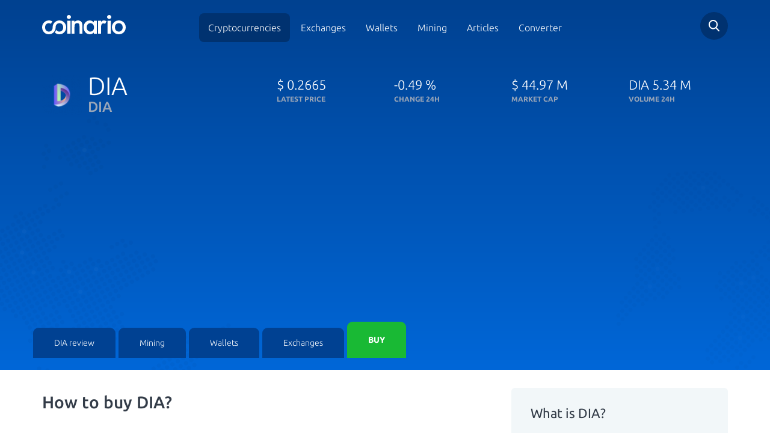

--- FILE ---
content_type: text/html; charset=utf-8
request_url: https://www.coinario.com/coin/dia/buy
body_size: 12022
content:
<!DOCTYPE html>
<html lang="en">
<head>
    <meta charset="utf-8">
    <title>Beginners guide to buy DIA -  Coinario.com</title>
    <meta name="viewport" content="width=device-width, initial-scale=1, maximum-scale=1">
    <meta name="description" content="How to get DIA easy, fast and safe? With our beginners buying guide everyone will `touch` their first DIA in couple of minutes.">
    <meta name="robots" content="index,follow">
    <meta property="og:title" content="Beginners guide to buy DIA -  Coinario.com">
    <meta property="og:description" content="How to get DIA easy, fast and safe? With our beginners buying guide everyone will `touch` their first DIA in couple of minutes.">
    <meta property="og:image" content="https://cdn.coinario.com/assets/design/dia-logo.png">
    <meta property="og:url" content="https://www.coinario.com/coin/dia/buy">
    <meta name="google-site-verification" content="JNliramDNO0o-2u9AdnS9i5jXU8HnFVNocATC8I0s00">
    <link rel="canonical" href="https://www.coinario.com/coin/dia/buy">
        <style>@font-face{font-family:Ubuntu;font-style:normal;font-weight:300;src:local('Ubuntu Light'),local('Ubuntu-Light'),url(https://fonts.gstatic.com/s/ubuntu/v12/4iCv6KVjbNBYlgoC1CzjvWyNPYZvg7UI.woff2) format('woff2');unicode-range:U+0460-052F,U+1C80-1C88,U+20B4,U+2DE0-2DFF,U+A640-A69F,U+FE2E-FE2F}@font-face{font-family:Ubuntu;font-style:normal;font-weight:300;src:local('Ubuntu Light'),local('Ubuntu-Light'),url(https://fonts.gstatic.com/s/ubuntu/v12/4iCv6KVjbNBYlgoC1CzjtGyNPYZvg7UI.woff2) format('woff2');unicode-range:U+0400-045F,U+0490-0491,U+04B0-04B1,U+2116}@font-face{font-family:Ubuntu;font-style:normal;font-weight:300;src:local('Ubuntu Light'),local('Ubuntu-Light'),url(https://fonts.gstatic.com/s/ubuntu/v12/4iCv6KVjbNBYlgoC1CzjvGyNPYZvg7UI.woff2) format('woff2');unicode-range:U+1F00-1FFF}@font-face{font-family:Ubuntu;font-style:normal;font-weight:300;src:local('Ubuntu Light'),local('Ubuntu-Light'),url(https://fonts.gstatic.com/s/ubuntu/v12/4iCv6KVjbNBYlgoC1Czjs2yNPYZvg7UI.woff2) format('woff2');unicode-range:U+0370-03FF}@font-face{font-family:Ubuntu;font-style:normal;font-weight:300;src:local('Ubuntu Light'),local('Ubuntu-Light'),url(https://fonts.gstatic.com/s/ubuntu/v12/4iCv6KVjbNBYlgoC1CzjvmyNPYZvg7UI.woff2) format('woff2');unicode-range:U+0100-024F,U+0259,U+1E00-1EFF,U+2020,U+20A0-20AB,U+20AD-20CF,U+2113,U+2C60-2C7F,U+A720-A7FF}@font-face{font-family:Ubuntu;font-style:normal;font-weight:300;src:local('Ubuntu Light'),local('Ubuntu-Light'),url(https://fonts.gstatic.com/s/ubuntu/v12/4iCv6KVjbNBYlgoC1CzjsGyNPYZvgw.woff2) format('woff2');unicode-range:U+0000-00FF,U+0131,U+0152-0153,U+02BB-02BC,U+02C6,U+02DA,U+02DC,U+2000-206F,U+2074,U+20AC,U+2122,U+2191,U+2193,U+2212,U+2215,U+FEFF,U+FFFD}@font-face{font-family:Ubuntu;font-style:normal;font-weight:400;src:local('Ubuntu Regular'),local('Ubuntu-Regular'),url(https://fonts.gstatic.com/s/ubuntu/v12/4iCs6KVjbNBYlgoKcg72nU6AF7xm.woff2) format('woff2');unicode-range:U+0460-052F,U+1C80-1C88,U+20B4,U+2DE0-2DFF,U+A640-A69F,U+FE2E-FE2F}@font-face{font-family:Ubuntu;font-style:normal;font-weight:400;src:local('Ubuntu Regular'),local('Ubuntu-Regular'),url(https://fonts.gstatic.com/s/ubuntu/v12/4iCs6KVjbNBYlgoKew72nU6AF7xm.woff2) format('woff2');unicode-range:U+0400-045F,U+0490-0491,U+04B0-04B1,U+2116}@font-face{font-family:Ubuntu;font-style:normal;font-weight:400;src:local('Ubuntu Regular'),local('Ubuntu-Regular'),url(https://fonts.gstatic.com/s/ubuntu/v12/4iCs6KVjbNBYlgoKcw72nU6AF7xm.woff2) format('woff2');unicode-range:U+1F00-1FFF}@font-face{font-family:Ubuntu;font-style:normal;font-weight:400;src:local('Ubuntu Regular'),local('Ubuntu-Regular'),url(https://fonts.gstatic.com/s/ubuntu/v12/4iCs6KVjbNBYlgoKfA72nU6AF7xm.woff2) format('woff2');unicode-range:U+0370-03FF}@font-face{font-family:Ubuntu;font-style:normal;font-weight:400;src:local('Ubuntu Regular'),local('Ubuntu-Regular'),url(https://fonts.gstatic.com/s/ubuntu/v12/4iCs6KVjbNBYlgoKcQ72nU6AF7xm.woff2) format('woff2');unicode-range:U+0100-024F,U+0259,U+1E00-1EFF,U+2020,U+20A0-20AB,U+20AD-20CF,U+2113,U+2C60-2C7F,U+A720-A7FF}@font-face{font-family:Ubuntu;font-style:normal;font-weight:400;src:local('Ubuntu Regular'),local('Ubuntu-Regular'),url(https://fonts.gstatic.com/s/ubuntu/v12/4iCs6KVjbNBYlgoKfw72nU6AFw.woff2) format('woff2');unicode-range:U+0000-00FF,U+0131,U+0152-0153,U+02BB-02BC,U+02C6,U+02DA,U+02DC,U+2000-206F,U+2074,U+20AC,U+2122,U+2191,U+2193,U+2212,U+2215,U+FEFF,U+FFFD}@font-face{font-family:Ubuntu;font-style:normal;font-weight:500;src:local('Ubuntu Medium'),local('Ubuntu-Medium'),url(https://fonts.gstatic.com/s/ubuntu/v12/4iCv6KVjbNBYlgoCjC3jvWyNPYZvg7UI.woff2) format('woff2');unicode-range:U+0460-052F,U+1C80-1C88,U+20B4,U+2DE0-2DFF,U+A640-A69F,U+FE2E-FE2F}@font-face{font-family:Ubuntu;font-style:normal;font-weight:500;src:local('Ubuntu Medium'),local('Ubuntu-Medium'),url(https://fonts.gstatic.com/s/ubuntu/v12/4iCv6KVjbNBYlgoCjC3jtGyNPYZvg7UI.woff2) format('woff2');unicode-range:U+0400-045F,U+0490-0491,U+04B0-04B1,U+2116}@font-face{font-family:Ubuntu;font-style:normal;font-weight:500;src:local('Ubuntu Medium'),local('Ubuntu-Medium'),url(https://fonts.gstatic.com/s/ubuntu/v12/4iCv6KVjbNBYlgoCjC3jvGyNPYZvg7UI.woff2) format('woff2');unicode-range:U+1F00-1FFF}@font-face{font-family:Ubuntu;font-style:normal;font-weight:500;src:local('Ubuntu Medium'),local('Ubuntu-Medium'),url(https://fonts.gstatic.com/s/ubuntu/v12/4iCv6KVjbNBYlgoCjC3js2yNPYZvg7UI.woff2) format('woff2');unicode-range:U+0370-03FF}@font-face{font-family:Ubuntu;font-style:normal;font-weight:500;src:local('Ubuntu Medium'),local('Ubuntu-Medium'),url(https://fonts.gstatic.com/s/ubuntu/v12/4iCv6KVjbNBYlgoCjC3jvmyNPYZvg7UI.woff2) format('woff2');unicode-range:U+0100-024F,U+0259,U+1E00-1EFF,U+2020,U+20A0-20AB,U+20AD-20CF,U+2113,U+2C60-2C7F,U+A720-A7FF}@font-face{font-family:Ubuntu;font-style:normal;font-weight:500;src:local('Ubuntu Medium'),local('Ubuntu-Medium'),url(https://fonts.gstatic.com/s/ubuntu/v12/4iCv6KVjbNBYlgoCjC3jsGyNPYZvgw.woff2) format('woff2');unicode-range:U+0000-00FF,U+0131,U+0152-0153,U+02BB-02BC,U+02C6,U+02DA,U+02DC,U+2000-206F,U+2074,U+20AC,U+2122,U+2191,U+2193,U+2212,U+2215,U+FEFF,U+FFFD}@font-face{font-family:Ubuntu;font-style:normal;font-weight:700;src:local('Ubuntu Bold'),local('Ubuntu-Bold'),url(https://fonts.gstatic.com/s/ubuntu/v12/4iCv6KVjbNBYlgoCxCvjvWyNPYZvg7UI.woff2) format('woff2');unicode-range:U+0460-052F,U+1C80-1C88,U+20B4,U+2DE0-2DFF,U+A640-A69F,U+FE2E-FE2F}@font-face{font-family:Ubuntu;font-style:normal;font-weight:700;src:local('Ubuntu Bold'),local('Ubuntu-Bold'),url(https://fonts.gstatic.com/s/ubuntu/v12/4iCv6KVjbNBYlgoCxCvjtGyNPYZvg7UI.woff2) format('woff2');unicode-range:U+0400-045F,U+0490-0491,U+04B0-04B1,U+2116}@font-face{font-family:Ubuntu;font-style:normal;font-weight:700;src:local('Ubuntu Bold'),local('Ubuntu-Bold'),url(https://fonts.gstatic.com/s/ubuntu/v12/4iCv6KVjbNBYlgoCxCvjvGyNPYZvg7UI.woff2) format('woff2');unicode-range:U+1F00-1FFF}@font-face{font-family:Ubuntu;font-style:normal;font-weight:700;src:local('Ubuntu Bold'),local('Ubuntu-Bold'),url(https://fonts.gstatic.com/s/ubuntu/v12/4iCv6KVjbNBYlgoCxCvjs2yNPYZvg7UI.woff2) format('woff2');unicode-range:U+0370-03FF}@font-face{font-family:Ubuntu;font-style:normal;font-weight:700;src:local('Ubuntu Bold'),local('Ubuntu-Bold'),url(https://fonts.gstatic.com/s/ubuntu/v12/4iCv6KVjbNBYlgoCxCvjvmyNPYZvg7UI.woff2) format('woff2');unicode-range:U+0100-024F,U+0259,U+1E00-1EFF,U+2020,U+20A0-20AB,U+20AD-20CF,U+2113,U+2C60-2C7F,U+A720-A7FF}@font-face{font-family:Ubuntu;font-style:normal;font-weight:700;src:local('Ubuntu Bold'),local('Ubuntu-Bold'),url(https://fonts.gstatic.com/s/ubuntu/v12/4iCv6KVjbNBYlgoCxCvjsGyNPYZvgw.woff2) format('woff2');unicode-range:U+0000-00FF,U+0131,U+0152-0153,U+02BB-02BC,U+02C6,U+02DA,U+02DC,U+2000-206F,U+2074,U+20AC,U+2122,U+2191,U+2193,U+2212,U+2215,U+FEFF,U+FFFD}html{font-family:sans-serif;-ms-text-size-adjust:100%;-webkit-text-size-adjust:100%;font-size:10px;-webkit-tap-highlight-color:transparent}body{margin:0;margin:0;font-family:"Helvetica Neue",Helvetica,Arial,sans-serif;font-size:14px;line-height:1.42857143;color:#333;background-color:#fff;font-family:Ubuntu,sans-serif;font-weight:200;color:#333C48}header,section{display:block}a{background-color:transparent;color:#337ab7;text-decoration:none;color:#4990E2}strong{font-weight:700}h1{font-size:2em;margin:.67em 0;margin:.67em 0}img{border:0;border:0;vertical-align:middle}input{color:inherit;font-family:inherit;font-size:inherit;font-style:inherit;font-variant:inherit;font-weight:inherit;line-height:inherit;margin:0;line-height:normal}input{line-height:normal}input[type=checkbox],input[type=radio]{box-sizing:border-box;padding:0}@media print{*{color:#000!important;box-shadow:none!important;text-shadow:none!important;background-position:0 0!important;background-repeat:initial!important}a{text-decoration:underline}a[href]::after{content:' (',attr(href),')'}a[href^="#"]::after{content:''}img{page-break-inside:avoid;max-width:100%!important}img{max-width:100%!important;max-width:100%!important}}*{box-sizing:border-box}html{font-size:10px;-webkit-tap-highlight-color:transparent;font-family:sans-serif;-ms-text-size-adjust:100%;-webkit-text-size-adjust:100%}body{font-family:'Helvetica Neue',Helvetica,Arial,sans-serif;font-size:14px;line-height:1.42857143;color:#333;background-color:#fff;margin:0;font-family:"Helvetica Neue",Helvetica,Arial,sans-serif;color:#333;background-color:#fff;font-family:Ubuntu,sans-serif;font-weight:200;color:#333C48}input{font-family:inherit;font-size:inherit;line-height:inherit;line-height:normal}a{text-decoration:none;background-color:transparent;color:#337ab7;color:#4990E2}img{vertical-align:middle;border:0}h1,h4{font-family:inherit;font-weight:500;line-height:1.1;color:inherit}h1{margin-top:20px;margin-bottom:10px;font-size:2em;margin:.67em 0}h4{margin-top:10px;margin-bottom:10px}h1{font-size:36px;font-size:2em;margin:.67em 0}h4{font-size:18px}ul{margin-top:0;margin-bottom:10px}.container{margin-right:auto;margin-left:auto;padding-left:15px;padding-right:15px}@media (min-width:768px){.container{width:750px}}@media (min-width:992px){.container{width:970px}}@media (min-width:1200px){.container{width:1170px}}.row{margin-left:-15px;margin-right:-15px}.col-md-12,.col-md-2,.col-md-4,.col-md-8,.col-sm-12,.col-sm-4,.col-sm-6,.col-sm-8,.col-xs-12,.col-xs-6{position:relative;min-height:1px;padding-left:15px;padding-right:15px}.col-xs-12,.col-xs-6{float:left}.col-xs-12{width:100%}.col-xs-6{width:50%}@media (min-width:768px){.col-sm-12,.col-sm-4,.col-sm-6,.col-sm-8{float:left}.col-sm-12{width:100%}.col-sm-8{width:66.66666667%}.col-sm-6{width:50%}.col-sm-4{width:33.33333333%}}@media (min-width:992px){.col-md-12,.col-md-2,.col-md-4,.col-md-8{float:left}.col-md-12{width:100%}.col-md-8{width:66.66666667%}.col-md-4{width:33.33333333%}.col-md-2{width:16.66666667%}}input[type=checkbox],input[type=radio]{margin:4px 0 0;line-height:normal}.modal-scrollbar-measure{position:absolute;top:-9999px;width:50px;height:50px;overflow:scroll}.clearfix::after,.clearfix::before,.container::after,.container::before,.row::after,.row::before{content:' ';display:table}.clearfix::after,.container::after,.row::after{clear:both}form .spam-hide{display:none}html.remodal-is-locked{overflow:hidden;-ms-touch-action:none;touch-action:none}.remodal,[data-remodal-id]{display:none}.remodal-overlay{position:fixed;z-index:9999;top:-5000px;right:-5000px;bottom:-5000px;left:-5000px;display:none;background:rgba(43,46,56,.9)}.remodal-wrapper{position:fixed;z-index:10000;top:0;right:0;bottom:0;left:0;display:none;overflow:auto;text-align:center;top:0;right:0;bottom:0;left:0;-webkit-overflow-scrolling:touch;padding:10px 10px 0}.remodal-wrapper::after{display:inline-block;height:100%;margin-left:-.05em;content:''}.remodal-overlay,.remodal-wrapper{-webkit-backface-visibility:hidden;backface-visibility:hidden}.remodal{position:relative;outline:0;outline:0;-webkit-text-size-adjust:100%;-ms-text-size-adjust:100%;text-size-adjust:100%;box-sizing:border-box;width:100%;margin-bottom:10px;padding:35px;transform:translate3d(0,0,0);color:#2b2e38;background:#fff}.remodal-is-initialized{display:inline-block}.remodal-bg.remodal-is-opened,.remodal-bg.remodal-is-opening{filter:blur(3px)}.remodal-overlay{background-color:rgba(43,46,56,.901961);background-position:initial;background-repeat:initial;position:fixed;z-index:9999;top:-5000px;right:-5000px;bottom:-5000px;left:-5000px;display:none;background:rgba(43,46,56,.9)}.remodal-overlay.remodal-is-closing,.remodal-overlay.remodal-is-opening{animation-duration:.3s;animation-fill-mode:forwards}.remodal-overlay.remodal-is-opening{animation-name:remodal-overlay-opening-keyframes}.remodal-overlay.remodal-is-closing{animation-name:remodal-overlay-closing-keyframes}.remodal-wrapper{padding:10px 10px 0;position:fixed;z-index:10000;top:0;right:0;bottom:0;left:0;display:none;overflow:auto;text-align:center;-webkit-overflow-scrolling:touch;padding:10px 10px 0}.remodal{box-sizing:border-box;width:100%;margin-bottom:10px;padding:35px;background-color:#fff;background-position:initial;background-repeat:initial;position:relative;outline:0;-webkit-text-size-adjust:100%;-ms-text-size-adjust:100%;text-size-adjust:100%;transform:translate3d(0,0,0);color:#2b2e38;background:#fff}.remodal.remodal-is-closing,.remodal.remodal-is-opening{animation-duration:.3s;animation-fill-mode:forwards}.remodal.remodal-is-opening{animation-name:remodal-opening-keyframes}.remodal.remodal-is-closing{animation-name:remodal-closing-keyframes}.remodal,.remodal-wrapper::after{vertical-align:middle}.remodal-close{position:absolute;top:0;left:0;display:block;overflow:visible;width:35px;height:35px;margin:0;padding:0;cursor:pointer;transition:color .2s;-webkit-transition:color .2s;text-decoration:none;border:0;outline:0;background-position:0 0;background-repeat:initial;top:0;left:0;margin:0;padding:0;transition:color .2s;color:#95979c;border:0;outline:0;background:0 0}.remodal-close:focus,.remodal-close:hover{color:#2b2e38}.remodal-close::before{font-size:25px;line-height:35px;position:absolute;top:0;left:0;display:block;width:35px;content:×;text-align:center;font-family:Arial,'Helvetica CY','Nimbus Sans L',sans-serif!important}.remodal-cancel,.remodal-confirm{font-family:inherit;font-size:inherit;font-style:inherit;font-variant:inherit;font-weight:inherit;line-height:inherit;display:inline-block;overflow:visible;min-width:110px;margin:0;padding:12px 0;cursor:pointer;transition:background .2s;-webkit-transition:background .2s;text-align:center;vertical-align:middle;text-decoration:none;border:0;outline:0;font:inherit;margin:0;padding:12px 0;transition:background .2s;border:0;outline:0}.remodal-confirm{color:#fff;background-color:#81c784;background-position:initial;background-repeat:initial;color:#fff;background:#81c784}.remodal-confirm:focus,.remodal-confirm:hover{background-color:#66bb6a;background-position:initial;background-repeat:initial;background:#66bb6a}.remodal-cancel{color:#fff;background-color:#e57373;background-position:initial;background-repeat:initial;color:#fff;background:#e57373}.remodal-cancel:focus,.remodal-cancel:hover{background-color:#ef5350;background-position:initial;background-repeat:initial;background:#ef5350}@media only screen and (min-width:641px){.remodal{max-width:700px}}.lt-ie9 .remodal-overlay{background-color:#2b2e38;background-position:initial;background-repeat:initial;background:#2b2e38}.lt-ie9 .remodal{width:700px}body{font-weight:200;color:#333c48;margin:0;font-family:"Helvetica Neue",Helvetica,Arial,sans-serif;font-size:14px;line-height:1.42857143;color:#333;background-color:#fff;font-family:Ubuntu,sans-serif;color:#333C48}body.subpage header{background-image:linear-gradient(0deg,#0067d8 0,#004190 100%);background-image:linear-gradient(0deg,#0067D8 0,#004190 100%)}body.subpage header::before{background-size:30%;opacity:.3;background-position:0 100%;background-position:left bottom;opacity:.3}body.subpage header::after{background-size:20%;opacity:.3;background-position:100% 100%;background-position:right bottom;opacity:.3}.button{display:inline-block;padding:13px 27px;text-transform:uppercase;font-size:12px;text-align:center;font-weight:500;border:none;border-top-left-radius:6px;border-top-right-radius:6px;border-bottom-right-radius:6px;border-bottom-left-radius:6px;border-radius:6px}.button.buy{background-color:#19b934;color:#fff;min-width:103px;transition:.25s;-webkit-transition:.25s;background-position:initial;background-repeat:initial;background:#19B934;color:#fff;transition:.25s}a{color:#4990e2;text-decoration:none;background-color:transparent;color:#337ab7;color:#4990E2}header{padding-top:20px;background-image:linear-gradient(-225deg,#0067d8 0,#004190 100%);color:#fff;position:relative;background-image:linear-gradient(-225deg,#0067D8 0,#004190 100%);color:#fff}header::after{display:block;position:absolute;width:100%;height:100%;background-image:url(/assets/front/images/bg_top_right.svg);content:'';top:0;left:0;pointer-events:none;background-position:100% 0;background-repeat:no-repeat no-repeat;background:url(/assets/front/images/bg_top_right.svg) no-repeat top right;top:0;left:0}@media (max-width:767px){header::after{background-position:left 50px top 0}}header::before{display:block;position:absolute;width:100%;height:100%;background-image:url(/assets/front/images/bg_top_left.svg);content:'';top:0;left:0;pointer-events:none;background-position:0 0;background-repeat:no-repeat no-repeat;background:url(/assets/front/images/bg_top_left.svg) no-repeat top left;top:0;left:0}@media (max-width:767px){header::before{display:none}}header div.detail-title{color:#fff;padding-top:37px;padding-bottom:40px;color:#fff}@media (max-width:767px){header div.detail-title{text-align:center;padding-bottom:0}}header div.detail-title>div{font-size:22px;font-weight:200}header div.detail-title>div strong{font-size:12px;font-weight:700;color:#98a5b8;display:block;text-transform:uppercase}@media (max-width:767px) and (max-width:991px){header div.detail-title>div.name{text-align:center}}header div.detail-title>div.name div.image{float:left;width:66px}header div.detail-title>div.name div.image img{width:100%;max-width:66px;max-height:66px}header div.detail-title>div.name .tit{margin:0;float:left;font-size:42px;font-weight:200;line-height:35px;padding-left:10px}@media (max-width:767px){header div.detail-title>div.name .tit{text-align:left}}header div.detail-title>div.name .tit strong{display:block;font-size:24px;font-weight:500;color:#98a5b8}@media (max-width:767px){header div.tabby{padding:15px;background-color:#003e8c;position:relative;background-position:initial;background-repeat:initial}header div.tabby::before{position:absolute;bottom:0;left:0;height:80%;background-color:#fff;content:'';display:block;width:100%;background-position:initial;background-repeat:initial}}header div.tabby ul{margin:0;padding:0;width:100%;position:relative;z-index:100;margin:0;padding:0;display:-ms-flexbox;display:flex;-ms-flex-wrap:nowrap;flex-wrap:nowrap;-ms-flex-align:end;align-items:flex-end}@media (max-width:767px){header div.tabby ul{display:block;border-top-left-radius:7px;border-top-right-radius:7px;border-bottom-right-radius:7px;border-bottom-left-radius:7px;background-color:#fff;overflow:hidden;box-shadow:rgba(0,0,0,.0470588) 0 12px 40px 0;background-position:initial;background-repeat:initial}}header div.tabby ul li{display:block;margin-right:5px}@media (max-width:767px){header div.tabby ul li{margin:0}}@media (max-width:767px){header div.tabby ul li:last-of-type{padding:0 15px 15px}}header div.tabby ul li a{display:block;padding:15px 35px;color:#fff;background-color:#004192;border-top-left-radius:9px;border-top-right-radius:9px;transition:.25s;-webkit-transition:.25s;background-position:initial;background-repeat:initial;color:#fff;background:#004192;-webkit-border-top-left-radius:9px;-webkit-border-top-right-radius:9px;-moz-border-radius-topleft:9px;-moz-border-radius-topright:9px;transition:.25s}@media (max-width:767px){header div.tabby ul li a{background-color:#fff;border-top-left-radius:0;border-top-right-radius:0;border-bottom-right-radius:0;border-bottom-left-radius:0;text-align:center;font-size:16px;color:#4990e2;padding:8px 35px;background-position:initial;background-repeat:initial}}header div.tabby ul li a.active{background-color:#fff;color:#333c48;padding:20px 35px;text-decoration:none;background-position:initial;background-repeat:initial}@media (max-width:767px){header div.tabby ul li a.active{padding:8px 35px;color:#333c48}}header div.tabby ul li a.buy{background-color:#19b934;color:#fff;text-transform:uppercase;font-weight:700;background-position:initial;background-repeat:initial;background:#19B934;color:#fff}@media (max-width:767px){header div.tabby ul li a.buy{border-top-left-radius:5px;border-top-right-radius:5px;border-bottom-right-radius:5px;border-bottom-left-radius:5px;font-size:12px;padding:10px 35px}}@media (max-width:767px){header div.tabby ul li a.buy.active{background-color:#0f9024;border-top-left-radius:5px;border-top-right-radius:5px;border-bottom-right-radius:5px;border-bottom-left-radius:5px;background-position:initial;background-repeat:initial}}header div.tophead{position:relative;z-index:5;padding-bottom:22px}header div.tophead div.logo a{display:inline-block;margin-top:5px}@media (max-width:767px){header div.tophead div.logo a img{max-width:150px}}@media (max-width:991px){header div.tophead div.mainmenu{text-align:right}}header div.tophead div.mainmenu span.toggle{width:28px;height:22px;background-image:url(/assets/front/images/hamburger.svg);background-size:contain;display:none;top:12px;position:relative;cursor:pointer;z-index:1000;background-position:initial;background-repeat:no-repeat no-repeat;background:url(/assets/front/images/hamburger.svg) no-repeat}@media (max-width:991px){header div.tophead div.mainmenu span.toggle{display:inline-block}}header div.tophead div.mainmenu ul{margin:15px 0 0;padding:0;text-align:center;margin:0;padding:0;margin-top:15px}@media (max-width:991px){header div.tophead div.mainmenu ul{display:none;position:fixed;width:100vw;height:120vh;z-index:900;top:0;left:0;margin-top:0;padding-top:90px;background-image:linear-gradient(#004190 0,#0067d8 100%)}}header div.tophead div.mainmenu ul li{display:inline-block}@media (max-width:991px){header div.tophead div.mainmenu ul li{display:block}}header div.tophead div.mainmenu ul li.active a{background-color:#003270;text-decoration:none;background-position:initial;background-repeat:initial;background:#003270}header div.tophead div.mainmenu ul li a{color:#fff;font-size:16px;padding:15px;border-top-left-radius:8px;border-top-right-radius:8px;border-bottom-right-radius:8px;border-bottom-left-radius:8px;transition:.25s;-webkit-transition:.25s;color:#fff;border-radius:8px;transition:.25s}@media (max-width:991px){header div.tophead div.mainmenu ul li a{display:block;padding:20px;font-size:20px}}header div.tophead div.search{text-align:right}@media (max-width:992px){header div.tophead div.search{position:absolute;top:0;right:60px;padding:0}}header div.tophead div.search div.field{border-top-left-radius:50px;border-top-right-radius:50px;border-bottom-right-radius:50px;border-bottom-left-radius:50px;background-color:#003270;text-align:left;width:46px;height:46px;position:relative;float:right;transition:.2s;-webkit-transition:.2s;background-position:initial;background-repeat:initial;border-radius:50px;background:#003270;transition:.2s}header div.tophead div.search div.field .search-form-small{height:100%}header div.tophead div.search div.field .search-form-small input[type=text]{border:0;display:none;padding:10px 50px 10px 20px;height:100%;background-position:0 0;background-repeat:initial}@media (max-width:767px){header div.tophead div.search div.field .search-form-small input[type=text]{max-width:247px}}header div.tophead div.search a.icon{display:inline-block;background-image:url(/assets/front/images/search.svg);cursor:pointer;position:absolute;width:46px;height:46px;top:0;right:0;background-position:50% 50%;background-repeat:no-repeat no-repeat;background:url(/assets/front/images/search.svg) no-repeat center center;top:0;right:0}div.tbl{border:1px solid #d5dce6;border:1px solid #D5DCE6}div.tbl.head.crypto{border:0;border:0}div.tbl.crypto .wrap{border-bottom-width:1px;border-bottom-style:solid;border-bottom-color:#d5dce6;width:100%;background-color:#fff;padding-left:10px;padding-right:10px;background-position:initial;background-repeat:initial;border-bottom:1px solid #D5DCE6;display:-ms-flexbox;display:flex;background:#fff}div.tbl.crypto .wrap:last-of-type{border-bottom-width:0;border-bottom:0}@media (max-width:767px){div.tbl.crypto .wrap{position:relative}}div.tbl.crypto .wrap>div{float:left;padding-top:10px;padding-bottom:10px;font-size:16px;text-align:left;color:#333c48}@media (max-width:767px){div.tbl.crypto .wrap>div{display:block}}div.tbl.crypto .wrap>div>span{color:#98a5b8}div.tbl.crypto .wrap>div.logo{width:44px;padding-right:5px}@media (max-width:767px){div.tbl.crypto .wrap>div.logo img{max-height:20px;max-width:20px}}div.tbl.crypto .wrap>div.tit{width:150px}@media (max-width:767px){div.tbl.crypto .wrap>div.tit{font-size:13px;padding-top:13px}}div.tbl.crypto .wrap>div.lateprc{width:187px;font-size:18px;font-weight:500}@media (max-width:767px){div.tbl.crypto .wrap>div.lateprc{font-size:16px}}@media (max-width:991px){div.tbl.crypto .wrap>div.lateprc{font-size:15px}}div.tbl.crypto .wrap>div.btns{text-align:right;width:235px;padding-top:10px;padding-bottom:10px}@media (max-width:767px){div.tbl.crypto .wrap>div.btns{display:block;position:absolute;top:0;right:0;padding:0;width:100%;height:100%}}@media (max-width:767px){div.tbl.crypto .wrap>div.btns .button{padding:7px 13px;width:100%;height:100%;opacity:0}}div.tbl.crypto .wrap>div.btns .button.buy{margin-left:5px}div.quick-info{background-color:#f2f7f9;padding:20px 32px;border-top-left-radius:6px;border-top-right-radius:6px;border-bottom-right-radius:6px;border-bottom-left-radius:6px;margin-top:30px;background-position:initial;background-repeat:initial;background:#F2F7F9;border-radius:6px}div.quick-info h4{font-size:22px;font-weight:400}div.quick-info ul{margin:20px 0 0;padding:0;list-style:none;margin:0;padding:0;margin-top:20px}div.quick-info ul li{color:#6a6a6a;margin-top:12px;margin-bottom:15px;font-size:16px;color:#6A6A6A}div.socials-networks a.site{width:30%;margin-right:5%;border:1px solid #f2f7f9;margin-top:5%;border-top-left-radius:7px;border-top-right-radius:7px;border-bottom-right-radius:7px;border-bottom-left-radius:7px;float:left;padding:10px;text-align:center;font-size:12px;color:#333c48;border:1px solid #F2F7F9;border-radius:7px;color:#333C48}div.socials-networks a.site img{margin-bottom:10px;margin-top:5px}div.socials-networks a.site:last-of-type{margin-right:0;margin-right:0}div.rating_block span{font-size:22px}.endofpage{background-image:url(/assets/front/images/grad_bg.jpg);padding-bottom:120px;background-position:50% 100%;background-repeat:repeat no-repeat;background:url(/assets/front/images/grad_bg.jpg) repeat-x center bottom}div.scrollbar{position:fixed;bottom:0;width:100%;left:0;text-align:center;background-color:#fff0c5;box-shadow:rgba(0,0,0,.14902) 0 0 34px 0;z-index:1000;color:#000;transition:.3s;-webkit-transition:.3s;bottom:0;left:0;background-color:#FFF0C5;box-shadow:0 0 34px 0 rgba(0,0,0,.15);color:#000;transition:.3s}div.scrollbar.hide{bottom:-65px}div.scrollbar.show{bottom:0;bottom:0}div.scrollbar .button{background-color:#fff;color:#333c48;margin-left:7px;transition:.2s;-webkit-transition:.2s;margin-top:10px;margin-bottom:10px;background-color:#fff;color:#333C48;transition:.2s}div.scrollbar .button.agree{color:#fff;background-color:#19b934;background-position:initial;background-repeat:initial;color:#fff;background:#19b934}div.scrollbar .button.agree:hover{background-color:#138c27;background-position:initial;background-repeat:initial;background:#138c27}div.scrollbar .button.disagree{color:#fff;background-color:#333c48;background-position:initial;background-repeat:initial;color:#fff;background:#333c48}div.scrollbar .button.disagree:hover{background-color:#536175;background-position:initial;background-repeat:initial;background:#536175}div.scrollbar .button:hover{background-color:#19b934;text-decoration:none;color:#fff;background-color:#19B934;color:#fff}img.ext-link-icon{padding-right:.3em;padding-bottom:.25em;padding-right:.3em;padding-bottom:.25em}div.remodal{border-top-left-radius:7px;border-top-right-radius:7px;border-bottom-right-radius:7px;border-bottom-left-radius:7px;border-radius:7px}div.remodal .h-title{margin-bottom:30px}div.remodal .h-title h1{font-size:28px}div.remodal .h-title p{font-size:16px;font-weight:400;color:#98a5b8;color:#98A5B8}div.remodal ul{list-style:none;display:-ms-flexbox;display:flex;-ms-flex-pack:start;justify-content:flex-start;-ms-flex-wrap:wrap;flex-wrap:wrap}div.remodal ul li{margin-right:15px;padding-left:30px;margin-top:10px;margin-bottom:10px;position:relative}div.remodal ul li::before{position:absolute;display:block;width:21px;height:16px;content:'';background-image:url(/assets/front/images/green_checkmark.svg);background-size:contain;left:0;top:3px;background-position:initial;background-repeat:no-repeat no-repeat;background:url(/assets/front/images/green_checkmark.svg) no-repeat;left:0}div.remodal label{font-weight:400;margin-bottom:25px}div.remodal div.forms{display:-ms-flexbox;display:flex;-ms-flex-pack:center;justify-content:center}div.remodal div.forms input{width:70%}@media (max-width:991px){div.remodal div.forms input{width:90%}}div.remodal div.forms button{margin-left:-20px}div.remodal a.remodal-close,div.remodal button.remodal-close{left:auto;top:10px;right:7px}div.remodal a.remodal-close::before,div.remodal button.remodal-close::before{font-size:40px;font-weight:200} </style>
        <noscript><link rel="stylesheet" href="https://cdn.coinario.com/assets/front/styles/style.min.css?v1597385331"></noscript>
    <meta name="robots" content="max-image-preview:large"> 
    <link rel="apple-touch-icon" sizes="57x57" href="https://cdn.coinario.com/assets/front/images/favicon/apple-icon-57x57.png">
    <link rel="apple-touch-icon" sizes="60x60" href="https://cdn.coinario.com/assets/front/images/favicon/apple-icon-60x60.png">
    <link rel="apple-touch-icon" sizes="72x72" href="https://cdn.coinario.com/assets/front/images/favicon/apple-icon-72x72.png">
    <link rel="apple-touch-icon" sizes="76x76" href="https://cdn.coinario.com/assets/front/images/favicon/apple-icon-76x76.png">
    <link rel="apple-touch-icon" sizes="114x114" href="https://cdn.coinario.com/assets/front/images/favicon/apple-icon-114x114.png">
    <link rel="apple-touch-icon" sizes="120x120" href="https://cdn.coinario.com/assets/front/images/favicon/apple-icon-120x120.png">
    <link rel="apple-touch-icon" sizes="144x144" href="https://cdn.coinario.com/assets/front/images/favicon/apple-icon-144x144.png">
    <link rel="apple-touch-icon" sizes="152x152" href="https://cdn.coinario.com/assets/front/images/favicon/apple-icon-152x152.png">
    <link rel="apple-touch-icon" sizes="180x180" href="https://cdn.coinario.com/assets/front/images/favicon/apple-icon-180x180.png">
    <link rel="icon" type="image/png" sizes="192x192"  href="https://cdn.coinario.com/assets/front/images/favicon/android-icon-192x192.png">
    <link rel="icon" type="image/png" sizes="32x32" href="https://cdn.coinario.com/assets/front/images/favicon/favicon-32x32.png">
    <link rel="icon" type="image/png" sizes="96x96" href="https://cdn.coinario.com/assets/front/images/favicon/favicon-96x96.png">
    <link rel="icon" type="image/png" sizes="16x16" href="https://cdn.coinario.com/assets/front/images/favicon/favicon-16x16.png">
    <link rel="manifest" href="https://www.coinario.com/assets/front/images/favicon/manifest.json">
    <meta name="msapplication-TileColor" content="#ffffff">
    <meta name="msapplication-TileImage" content="https://cdn.coinario.com/assets/front/images/favicon/ms-icon-144x144.png">
    <meta name="theme-color" content="#ffffff">
            <!-- Google Tag Manager -->
    <script>(function(w,d,s,l,i){w[l]=w[l]||[];w[l].push({'gtm.start':
new Date().getTime(),event:'gtm.js'});var f=d.getElementsByTagName(s)[0],
j=d.createElement(s),dl=l!='dataLayer'?'&l='+l:'';j.async=true;j.src=
'https://www.googletagmanager.com/gtm.js?id='+i+dl;f.parentNode.insertBefore(j,f);
})(window,document,'script','dataLayer','GTM-T99H5T6');</script>
    <!-- End Google Tag Manager -->

<script async src="https://securepubads.g.doubleclick.net/tag/js/gpt.js"></script>
  <script n:syntax="off">
  window.googletag = window.googletag || {cmd: []};
        googletag.cmd.push(function() {
          var interstitialSlot = googletag.defineOutOfPageSlot('/147246189,22548441119/coinario.com_interstitial', googletag.enums.OutOfPageFormat.INTERSTITIAL);
          if (interstitialSlot) interstitialSlot.addService(googletag.pubads());
          googletag.pubads().enableSingleRequest();
          googletag.enableServices();
          googletag.display(interstitialSlot);
      });
</script>


    </head>
<body class="subpage">


<header>
    <div class="container">
        <div class="row tophead">
            <div class="col-md-2 col-xs-6 logo">
                <a href="https://www.coinario.com"><img src="https://cdn.coinario.com/assets/front/images/logo.svg" alt="Coinario"></a>
            </div>
            <div class="col-md-8 col-xs-6 mainmenu">
                <span class="toggle"></span>
                <ul>
                    <li class="active"><a href="/cryptocurrency-list">Cryptocurrencies</a></li>
                    <li><a href="/exchanges">Exchanges</a></li>
                    <li><a href="/wallets">Wallets</a></li>
                    <li><a href="/mining">Mining</a></li>
                    <li><a href="/info">Articles</a></li>
                    <li><a href="/converter">Converter</a></li>
                </ul>
            </div>
            <div class="col-md-2 search">
    <div class="field">
        <form action="/coin/dia/buy" method="post" id="search-form" class="search-form-small">
            <input type="text" name="search" id="frm-searchForm-searchForm-search" required data-nette-rules='[{"op":":filled","msg":"Fill search input"}]' class="search" autocomplete="off">
        <input type="hidden" name="_do" value="searchForm-searchForm-submit"><!--[if IE]><input type=IEbug disabled style="display:none"><![endif]-->
</form>


<div id="snippet-searchForm-suggests"></div>        <a href="#" class="icon"></a>
    </div>

            </div>
        </div>
        <div class="row detail-title">
    <div class="col-md-4 col-sm-12 name">
        <div class="image">
            <img
                    src="https://cdn.coinario.com/assets/design/thumbs/66-auto_dia-logo.png"
                    alt="DIA">
        </div>
        <div class="tit">
            DIA<strong>DIA</strong>
        </div>
    </div>
    <div class="new-cryptocompare-api">
        <div
                class="api-row"
                data-convertpair="DIA-USD"
                data-from-currency="DIA"
                data-to-currency="USD">
            <div class="col-md-2 col-sm-6 col-xs-12 lprice">
                    <span class="latestPrice"
                          style="color: #fff">$ 0.2665</span><strong>Latest
                    price</strong>
            </div>
            <div class="col-md-2 col-sm-6 col-xs-6 chng">
                    <span class="change"
                          style="color: #fff">-0.49 %</span><strong>Change
                    24H</strong>
            </div>
            <div class="col-md-2 col-sm-6 col-xs-6 cap">
                    <span class="marketCap"
                          style="color: #fff">$ 44.97 M</span><strong>Market
                    cap</strong>
            </div>
            <div class="col-md-2 col-sm-6 col-xs-12 vol">
                    <span class="volume"
                          style="color: #fff">DIA 5.34 M</span><strong>Volume
                    24H</strong>
            </div>
        </div>
    </div>
</div>
<div class="row tabby">
    <ul>
        <li>
            <a href="/coin/dia">DIA
                review</a>
        </li>
        <li>
            <a href="/coin/dia/coin-mining">Mining</a>
        </li>
        <li>
            <a href="/coin/dia/wallet">Wallets</a>
        </li>
        <li>
            <a href="/coin/dia/market">Exchanges</a>
        </li>
        <li>
            <a href="/coin/dia/buy" class="active buy">Buy</a>
        </li>
    </ul>
</div>
    </div>
    
    <center style="clear:both;display:block"><iframe data-id="coinario.com_1200x300_1_DFP" frameborder="0" scrolling="no" marginheight="0"
        marginwidth="0" topmargin="0" leftmargin="0" width="1" height="1"></iframe>

<script async src="https://pagead2.googlesyndication.com/pagead/js/adsbygoogle.js?client=ca-pub-7636663108188381"
     crossorigin="anonymous"></script>
     
</center>

        
    

</header>


    <section class="crypto_detail endofpage">
        <div class="container">
            <div class="row">
                <div class="col-sm-8">
                    <br>
                    <h1>How to buy DIA?</h1>
                    <br><br>
                    <div class="review-links">
                        <div class="custom_article">
                                <div class="row new-cryptocompare-api sortable-table">
                                    <div class="col-md-12">
                                        <div class="tbl crypto head">
                                            <div class="wrap">
                                                <div class="logo" style="width: 120px; margin-right: 10px"></div>
                                                <div class="tit">Exchange</div>
                                                <div class="lateprc"><span>Latest price<div
                                                                class="sort sortByLatestPrice"></div></span></div>
                                                <div class="btns"></div>
                                                <span class="clearfix"></span>
                                            </div>
                                        </div>
                                        <div
                                                class="tbl crypto results">
                                            <div class="wrap api-row"
                                                 data-convertpair="DIA-USD-Coinbase"
                                                 data-from-currency="DIA"
                                                 data-to-currency="USD"
                                                 data-exchange="Coinbase">
                                                <div class="logo" style="width: 120px; margin-right: 10px">
                                                    <a href="/coinbase">

                                                        <img
                                                                style="max-width:100px"
                                                                src="https://cdn.coinario.com/assets/design/thumbs/100-auto_1-coinbase-logo.png"
                                                                alt="Coinbase">
                                                    </a>
                                                </div>
                                                <div class="tit">
                                                    Coinbase
                                                </div>
                                                <div class="lateprc latestPrice">
                                                    ---
                                                </div>
                                                <div class="btns">
                                                    <a
                                                            href="https://www.coinbase.com/join/szabo_hs" target="_blank"
                                                            class="button buy">
                                                        <img src="https://cdn.coinario.com/assets/front/images/icons/extlink-white.svg"
                                                             class="ext-link-icon"> Buy
                                                    </a>
                                                </div>
                                                <span class="clearfix"></span>
                                            </div>
                                        </div>
                                        <div class="link-wrap">
                                            <a href="/exchanges" class="link">Show all
                                                exchanges</a>
                                        </div>

                                        <h3>Beginners guide to buy DIA</h3>
                                        <p>Buying your first DIA can be stressful as you think of many things that
                                            can go wrong, but with a little help it will be easier than it looks.</p>
                                        <p>Firstly, before choosing the right exchange for DIA is important to
                                            research enough information across the web for any alerts of fraud or
                                            security problems on the exchange. You can also use our exchanges tab for
                                            DIA where you can find a list of recommended exchanges.</p>
                                        <p>Next, register with all your basic information. (first and last name, email,
                                            phone number,..)</p>
                                        <p>After that, you’ll need to verify your identity with an ID card or passport,
                                            and finally you’ll set up a password and a phone number which will verify
                                            your identity when signing in or will help you with recovery in the case of
                                            a lost password.</p>
                                        <p>If you would like to stay anonymous for your own reasons, some exchanges
                                            offer trading without disclosing private information. Some exchanges like
                                            Binance and Poloniex have a limit of withdrawal without verification but
                                            some are also unlimited (Etherdelta).</p>
                                        <p>You’re all set! Now you can start buying DIA! Now choose the payment
                                            option that suits you the most. Each payment option has different fees which
                                            can range between 1-4%. Usually most exchanges will support card or bank
                                            transfer and some even paypal for deposits. For buying altcoins you’ll need
                                            to first buy or deposit Bitcoin or Ethereum for buying cryptos like ripple
                                            or monero. For withdrawals you’ll need to navigate in your exchange
                                            interface to a withdrawal request and fill in your bank account
                                            information.</p>
                                        <p>Our top pick exchange for DIA would be Coinbase and with the best price of
                                            DIA is Coinbase.</p>
                                    </div>
                                </div>
                        </div>
                    </div>
                </div>
                <div class="col-sm-4">
<div class="quick-info">
    <h4>What is DIA?</h4>
    <ul>
        <li>DIA claims to be an open-source, data and oracle platform for the DeFi ecosystem. It is claimed that DIA leverages crypto-economic incentives to drive supply, share and use transparent crowd-verified price data and oracles on financial and digital assets.</li>
    </ul>
</div>



<iframe data-id="coinario.com_300x600_right_sidebar_top_DFP" frameborder="0" scrolling="no" marginheight="0"
        marginwidth="0" topmargin="0" leftmargin="0" width="1" height="1"></iframe>
<script>
    (function () {
        var size='300x250|300x600',
            adunit = 'coinario.com_300x600_right_sidebar_top_DFP',
            childNetworkId = '22548441119',
            xmlhttp = new XMLHttpRequest();xmlhttp.onreadystatechange = function(){if(xmlhttp.readyState==4 && xmlhttp.status==200){var es = document.querySelectorAll("[data-id='"+adunit+"']");var e = Array.from(es).filter(function(e) {return !e.hasAttribute("data-rendered")});if(e.length > 0){e.forEach(function(el){var iframe = el.contentWindow.document;iframe.open();iframe.write(xmlhttp.responseText);iframe.close();el.setAttribute('data-rendered', true)})}}};var child=childNetworkId.trim()?','+childNetworkId.trim():'';xmlhttp.open("GET", 'https://pubads.g.doubleclick.net/gampad/adx?iu=/147246189'+child+'/'+adunit+'&sz='+encodeURI(size)+'&t=Placement_type%3Dserving&'+Date.now(), true);xmlhttp.send();})();
</script>



<div class="socials-networks">
    <span class="clearfix"></span>
</div>
<div class="rating_block">
<div id="snippet--rating-form-stars"><div itemscope itemtype="http://schema.org/Product">
    <span style="display: none" itemprop="name">DIA</span>
    <div class="flex">
        <form action="/coin/dia/buy" method="post" id="frm-ratingForm-329-ratingForm" class="ajax">
        <div class="row">
            <div class="col-xs-12">
                <div id="flashmessages" class="flashmessages">
                </div>
            </div>
        </div>
        <div class="row">
            <div class="col-xs-12 col-lg-6">
                <span>Coin rating:</span>
            </div>
            <div class="col-xs-12 col-lg-6">
                <ul class="rating star-rating click-send">
                    <li class="fl">
                        <input
                                class="star star-1"
                                style="display: none"
                                "" type="radio" name="star_rating" id="frm-ratingForm-329-ratingForm-star_rating-1" value="1"><label
                                class="star star-1" for="frm-ratingForm-329-ratingForm-star_rating-1"><i></i></label></li>
                    <li class="fl">
                        <input
                                class="star star-2"
                                style="display: none"
                                "" type="radio" name="star_rating" id="frm-ratingForm-329-ratingForm-star_rating-2" value="2"><label
                                class="star star-2" for="frm-ratingForm-329-ratingForm-star_rating-2"><i></i></label></li>
                    <li class="fl">
                        <input
                                class="star star-3"
                                style="display: none"
                                "" type="radio" name="star_rating" id="frm-ratingForm-329-ratingForm-star_rating-3" value="3"><label
                                class="star star-3" for="frm-ratingForm-329-ratingForm-star_rating-3"><i></i></label></li>
                    <li class="fl">
                        <input
                                class="star star-4"
                                style="display: none"
                                "" type="radio" name="star_rating" id="frm-ratingForm-329-ratingForm-star_rating-4" value="4"><label
                                class="star star-4" for="frm-ratingForm-329-ratingForm-star_rating-4"><i></i></label></li>
                    <li>
                        <input
                                class="star star-5"
                                style="display: none"
                                "" type="radio" name="star_rating" id="frm-ratingForm-329-ratingForm-star_rating-5" value="5"><label
                                class="star star-5" for="frm-ratingForm-329-ratingForm-star_rating-5"><i></i></label></li>
                </ul>
                <div name="antiSpam" id="frm-antiSpam"><div id="frm-antiSpam-fields" class="spam-hide"><input type="text" name="antiSpam-url"><input type="text" name="antiSpam-email"><input type="checkbox" name="antiSpam-rules"></div><div id="frm-antiSpam-question"><label style="display: none" for="frm-antiSpam-question-input">Kolik je 3 - tři?</label><input type="text" required style="display: none" id="frm-antiSpam-question-input" name="antiSpam-question-input"><script>document.getElementById('frm-antiSpam-question').style.display = 'none';
document.getElementById('frm-antiSpam-question-input').value = 0;</script></div></div>
            </div>
            <input type="hidden" name="_do" value="ratingForm-329-ratingForm-submit"><!--[if IE]><input type=IEbug disabled style="display:none"><![endif]-->
</form>

        </div>
        <div class="ratings"
             itemprop="aggregateRating"
             itemscope
             itemtype="http://schema.org/AggregateRating">
            <span itemprop="reviewCount">Total rating: 25</span>
            <span itemprop="ratingValue">Avg. rating: 4.8</span>
        </div>
    </div>
</div>
</div></div>
<div class="comments_block">
<div id="snippet--rating-form-full"><div class="new_comment rating-form full">
    <form action="/coin/dia/buy" method="post" id="frm-ratingForm-329-ratingForm" class="forms ajax">
        <label for="frm-ratingForm-329-ratingForm-username">Your name</label>
        <input type="text" name="username" id="frm-ratingForm-329-ratingForm-username" required data-nette-rules='[{"op":":filled","msg":"Need your username for review."}]'>
        <label for="frm-ratingForm-329-ratingForm-message">Message</label>
        <textarea name="message" rows="3" id="frm-ratingForm-329-ratingForm-message" required data-nette-rules='[{"op":":filled","msg":"Need review message."}]'></textarea>
        <div class="rate">
            <label>Rating</label>
            <ul
                class="rating">
                <li><input
                            class="star star-5"
                            style="display: none;"
                            id="star-full-5"
                            checked
                            "" type="radio" name="star_rating" value="5">
                    <label class="star star-5" for="star-full-5"><i></i></label></li>
                <li><input
                            class="star star-4"
                            style="display: none;"
                            id="star-full-4"
                            ""
                            "" type="radio" name="star_rating" value="4">
                    <label class="star star-4" for="star-full-4"><i></i></label></li>
                <li><input
                            class="star star-3"
                            style="display: none;"
                            id="star-full-3"
                            ""
                            "" type="radio" name="star_rating" value="3">
                    <label class="star star-3" for="star-full-3"><i></i></label></li>
                <li><input
                            class="star star-2"
                            style="display: none;"
                            id="star-full-2"
                            ""
                            "" type="radio" name="star_rating" value="2">
                    <label class="star star-2" for="star-full-2"><i></i></label></li>
                <li><input
                            class="star star-1"
                            style="display: none;"
                            id="star-full-1"
                            ""
                            "" type="radio" name="star_rating" value="1">
                    <label class="star star-1" for="star-full-1"><i></i></label></li>
            </ul>
            <span class="clearfix"></span>
        </div>
        <div class="submit">
            <button class="button" type="submit" name="_submit" value="Rate!">Send rating</button>
        </div>
        <div name="antiSpam" id="frm-antiSpam"><div id="frm-antiSpam-fields" class="spam-hide"><input type="text" name="antiSpam-url"><input type="text" name="antiSpam-email"><input type="checkbox" name="antiSpam-rules"></div><div id="frm-antiSpam-question"><label style="display: none" for="frm-antiSpam-question-input">Kolik je 3 - tři?</label><input type="text" required style="display: none" id="frm-antiSpam-question-input" name="antiSpam-question-input"><script>document.getElementById('frm-antiSpam-question').style.display = 'none';
document.getElementById('frm-antiSpam-question-input').value = 0;</script></div></div>
    <input type="hidden" name="_do" value="ratingForm-329-ratingForm-submit"><!--[if IE]><input type=IEbug disabled style="display:none"><![endif]-->
</form>

</div>

    <div class="comments">
    </div>
    <div class="comments">
    </div>

</div></div>

                </div>
            </div>
        </div>
    </section>

<iframe data-id="coinario.com_970x90_sticky_anchor_DFP" frameborder="0" scrolling="no" marginheight="0"
        marginwidth="0" topmargin="0" leftmargin="0" width="1" height="1"></iframe>
<script>
    (function () {
        var size='320x100|970x90',
            adunit = 'coinario.com_970x90_sticky_anchor_DFP',
            childNetworkId = '22548441119',
            xmlhttp = new XMLHttpRequest();xmlhttp.onreadystatechange = function(){if(xmlhttp.readyState==4 && xmlhttp.status==200){var es = document.querySelectorAll("[data-id='"+adunit+"']");var e = Array.from(es).filter(function(e) {return !e.hasAttribute("data-rendered")});if(e.length > 0){e.forEach(function(el){var iframe = el.contentWindow.document;iframe.open();iframe.write(xmlhttp.responseText);iframe.close();el.setAttribute('data-rendered', true)})}}};var child=childNetworkId.trim()?','+childNetworkId.trim():'';xmlhttp.open("GET", 'https://pubads.g.doubleclick.net/gampad/adx?iu=/147246189'+child+'/'+adunit+'&sz='+encodeURI(size)+'&t=Placement_type%3Dserving&'+Date.now(), true);xmlhttp.send();})();
</script>
<footer>
    <div class="container">
        <div class="row">
            <div class="col-xs-12">
                <p><img src="/user_files/contentfiles/storage/ja.jpg" alt="Ing. Frantisek Szabo" width="106" height="106" /> Ing. Frantisek Szabo -  Programmer, cryptocurrency enthusiast, promoter of decentralization and freedom and CEO of Coinario and <a href="https://noxilo.com/">Noxilo</a>, <a href="/about">more information</a></p>
<p> </p>
<p> </p>
<p> </p>
            </div>
        </div>
        <div class="row">
            <div class="col-md-2 col-sm-2 col-xs-6">
                <h4>Information</h4>
                <ul>
                    <li><a href="/about">About us</a></li>
                    <li><a href="/conditions">Conditions</a></li>
                    <li><a href="/info">Articles</a></li>
                    <li><a href="/advertisement">Advertisement</a></li>
                </ul>
            </div>
            <div class="col-md-2 col-sm-2 col-xs-6">
                <h4>Cryptolinks</h4>
                <ul>
                    <li><a href="/cryptocurrency-list">Cryptocurrencies</a></li>
                    <li><a href="/exchanges">Exchanges</a></li>
                    <li><a href="/wallets">Wallets</a></li>
                    <li><a href="/mining">Mining</a></li>
                    <li><a href="/converter">Crypto converter</a></li>
                </ul>
            </div>
            <div class="col-md-4 col-sm-4 col-xs-12 socials">
                <a href="https://www.facebook.com/coinario/" target="_blank"><img src="https://cdn.coinario.com/assets/front/images/fb_logo.png" alt="RD"></a>
                <a href="https://twitter.com/coinario" target="_blank"><img src="https://cdn.coinario.com/assets/front/images/twitter_logo.png" alt="RD"></a>
            </div>
            <div class="col-md-4 col-sm-4 col-xs-12">
                <div class="copyright">
                    <img src="https://cdn.coinario.com/assets/front/images/logo_black.svg" alt="logo">
                    <p>Copyright (c) 2026 - Lemony trade s.r.o.<br>VAT: CZ29043026<br><a href="mailto:info@coinario.com">info@coinario.com</a></p>
                </div>
            </div>
        </div>
    </div>
    <div class="container-fluid nvr">
        Never invest more than you can handle and always keep them in YOUR <a href="/wallets">wallet</a>
    </div>
</footer>
    <script>var cb = function() {
            var l = document.createElement('link'); l.rel = 'stylesheet';
            l.href = "https:\/\/cdn.coinario.com" + '/assets/front/styles/style.min.css?v47';
            var h = document.getElementsByTagName('head')[0]; h.insertBefore(l, h.lastChild);
        };
        var raf = requestAnimationFrame || mozRequestAnimationFrame ||
            webkitRequestAnimationFrame || msRequestAnimationFrame;
        if (raf) raf(cb);
        else window.addEventListener('load', cb);</script>

<script src="https://cdn.coinario.com/assets/front/js/jquery-3.2.1.min.js"></script>
<script src="https://cdn.coinario.com/assets/front/styles/bootstrap/dist/js/bootstrap.min.js"></script>
<script src="https://cdn.coinario.com/assets/front/js/bselect/js/bootstrap-select.min.js"></script>
<script src="https://cdn.coinario.com/assets/bower_components/nette.ajax.js/nette.ajax.js"></script>
<script src="https://cdn.coinario.com/assets/bower_components/nette-forms/src/assets/netteForms.js"></script>
<script src="https://cdn.coinario.com/assets/front/js/Remodal-1.1.1/dist/remodal.min.js"></script>
<script src="https://cdn.coinario.com/assets/front/js/main.min.js?v1599719431"></script>
<script>
    $(document).ready(function () {
        $('#search-form input.search').keyup(function(e) {
            var form = $(this).closest('form');
            var keyCode = e.keyCode || e.which;

            if(keyCode == 13) { // hit enter
                var oneResultLink = '';
                var suggestBox = $('.suggest-box', form.parent());

                $('.suggest-group', suggestBox).each(function (key, group) {
                    var groupResults = $('.result', group);

                    if (groupResults.length > 1) {
                        return false;
                    }

                    $('.result', group).each(function (resultKey, result) {
                        if (oneResultLink.length > 0) { // second oneResultLink
                            oneResultLink = '';
                            return false;
                        }

                        oneResultLink = $(result).attr('href');
                    });
                });

                if (oneResultLink.length > 0) {
                    window.location.href = oneResultLink; // have one result => goto detail
                    return false;
                } else {
                    form.submit(); // go to search page
                }

            } else {
                fillSuggests(form);
            }
        });

        $('.search a.icon').unbind('click');
        $('.search a.icon').click(function () {
            var form = $(this).siblings('.search-form-small');
            var input = $('input.search', form);

            if (!$(this).parent().hasClass('active')) {
                $(this).parent().addClass('active');
                input.toggle(100).focus();

                $('.suggest-box', form.parent()).slideDown(400); // show suggests
            }

            input.unbind('blur');
            input.blur(function () {
                $('.suggest-box', form.parent())
                    .slideUp(400, function () {
                        form.parent().removeClass('active');
                        input.toggle(400);
                        input.hide();
                    });
            });
        });

        function fillSuggests(form) {
            var suggestBox = $('.suggest-box', form.parent());
            var searchInput = $('input.search', form);
            var query = searchInput.val();

            if (searchInput.val().length > 1) {
                $.nette.ajax({
                    type: 'get',
                    url: "\/coin\/dia\/buy?do=searchForm-fillSuggests" + '&searchForm-q=' + query,
                    success: function(){
                        suggestBox.slideDown(400);
                    }
                });
            } else {
                suggestBox.hide();
            }
        }

    });
</script>
    <script>
        $.nette.ext('ajax', {
            complete: function (payload) {
                $.getScript(""+"/assets/front/js/after-ajax.js") //reinicialize plugins and functions
            }
        });
    </script>
<script>
    $(document).ready(function () {
        $('.star-rating.click-send input.star').click(function() {
            var form = $(this).closest('form');
            form.submit();
        });

        // {{{ star highlight after vote click
        $('.star-rating.click-send:not(.star-rating-voted) label.star').click(function() {
            var starList = $(this).closest('ul');
            var voteValue = $(this).siblings('input').attr('value'); // TODO: better get input value (not by siblings)

            $('li', starList).each(function () {
                var li = $(this);
                var liVoteValue = $('input.star', li).attr('value');

                if (liVoteValue > voteValue && li.hasClass('fl')) {
                    li.removeClass('fl');
                } else if (liVoteValue <= voteValue && !li.hasClass('fl')) {
                    li.addClass('fl');
                }
            });
        });

        $('.rating-form ul.rating li').click(function() {
            $(this).siblings('li').removeClass('active');
            $(this).addClass('active');
        });
        // }}}
    });
</script>
</body>
</html>


--- FILE ---
content_type: text/html; charset=utf-8
request_url: https://www.google.com/recaptcha/api2/aframe
body_size: 265
content:
<!DOCTYPE HTML><html><head><meta http-equiv="content-type" content="text/html; charset=UTF-8"></head><body><script nonce="_7WVmielcNyPHhS4QVsmhQ">/** Anti-fraud and anti-abuse applications only. See google.com/recaptcha */ try{var clients={'sodar':'https://pagead2.googlesyndication.com/pagead/sodar?'};window.addEventListener("message",function(a){try{if(a.source===window.parent){var b=JSON.parse(a.data);var c=clients[b['id']];if(c){var d=document.createElement('img');d.src=c+b['params']+'&rc='+(localStorage.getItem("rc::a")?sessionStorage.getItem("rc::b"):"");window.document.body.appendChild(d);sessionStorage.setItem("rc::e",parseInt(sessionStorage.getItem("rc::e")||0)+1);localStorage.setItem("rc::h",'1769227874861');}}}catch(b){}});window.parent.postMessage("_grecaptcha_ready", "*");}catch(b){}</script></body></html>

--- FILE ---
content_type: image/svg+xml
request_url: https://cdn.coinario.com/assets/front/images/icons/extlink-white.svg
body_size: 1255
content:
<?xml version="1.0" encoding="UTF-8"?>
<svg width="14px" height="12px" viewBox="0 0 14 12" version="1.1" xmlns="http://www.w3.org/2000/svg" xmlns:xlink="http://www.w3.org/1999/xlink">
    <!-- Generator: Sketch 48.2 (47327) - http://www.bohemiancoding.com/sketch -->
    <title>flaticon1528875303-svg</title>
    <desc>Created with Sketch.</desc>
    <defs></defs>
    <g id="coinario_exchanges_detail@2x" stroke="none" stroke-width="1" fill="none" fill-rule="evenodd" transform="translate(-473.000000, -275.000000)">
        <g id="tabs" transform="translate(265.000000, 244.000000)" fill="#FFFFFF" fill-rule="nonzero">
            <g id="tab-copy-3" transform="translate(192.000000, 11.000000)">
                <g id="flaticon1528875303-svg" transform="translate(16.000000, 20.000000)">
                    <path d="M10.7499254,6.99991045 L10.2498856,6.99991045 C10.1768525,6.99991045 10.1169265,7.02330655 10.0702992,7.07031767 C10.0232888,7.11705515 9.99989303,7.17695465 9.99989303,7.24990671 L9.99989303,9.74989676 C9.99989303,10.093669 9.87757838,10.3878853 9.63281227,10.6327098 C9.38804615,10.8774795 9.09372481,10.9997687 8.74995771,10.9997687 L2.24993284,10.9997687 C1.9061931,10.9997687 1.61189912,10.8774795 1.36707828,10.6327098 C1.12231216,10.3879126 0.999942786,10.0936964 0.999942786,9.74989676 L0.999942786,3.24985696 C0.999942786,2.90611209 1.1222848,2.61192318 1.36707828,2.36712605 C1.61189912,2.12230155 1.9061931,1.99995771 2.24993284,1.99995771 L7.74982338,1.99995771 C7.82285645,1.99995771 7.88278242,1.97645215 7.92960129,1.92963258 C7.97642016,1.88275828 7.99981592,1.82291351 7.99981592,1.74993408 L7.99981592,1.24985945 C7.99981592,1.17701684 7.97642016,1.11706261 7.92960129,1.0702704 C7.88278242,1.0233961 7.82285645,1 7.74982338,1 L2.24993284,1 C1.63020528,1 1.10022985,1.2200602 0.660061294,1.66015324 C0.220056916,2.10021891 0,2.63020224 0,3.24993905 L0,9.75000622 C0,10.3697157 0.220056916,10.8997811 0.660088658,11.3397099 C1.10025722,11.7798303 1.63023264,12 2.2499602,12 L8.74995771,12 C9.36965791,12 9.89968806,11.7798303 10.3398019,11.3397099 C10.7799431,10.8997811 11,10.369743 11,9.75000622 L11,7.25009826 C11,7.17706411 10.9765769,7.11713724 10.9295665,7.07031767 C10.8826929,7.02330655 10.8227669,6.99991045 10.7499254,6.99991045 Z" id="Shape"></path>
                    <path d="M13.8454339,0.154456573 C13.7424373,0.0514570479 13.6203335,0 13.4795212,0 L9.31700094,0 C9.1761032,0 9.05408484,0.0514570479 8.95117367,0.154456573 C8.84817708,0.257399146 8.7966076,0.379364025 8.7966076,0.520294257 C8.7966076,0.66122449 8.84817708,0.783217845 8.95117367,0.886217371 L10.381992,2.31710489 L5.08132659,7.61803512 C5.02705191,7.67222591 5,7.73458946 5,7.80492644 C5,7.8755197 5.02713734,7.93785477 5.08132659,7.99204556 L6.00815354,8.918785 C6.06234279,8.97297579 6.12470456,9 6.19515344,9 C6.26560231,9 6.32799256,8.97300427 6.38215333,8.918785 L11.6828472,3.6179402 L13.1137794,5.04882772 C13.2166906,5.15182724 13.3386804,5.20334124 13.4796067,5.20334124 C13.6205329,5.20334124 13.7425228,5.15182724 13.8455478,5.04882772 C13.9485444,4.94585667 14,4.82392027 14,4.68299003 L14,0.520294257 C13.9999715,0.379278595 13.9483451,0.257399146 13.8454339,0.154456573 Z" id="Shape"></path>
                </g>
            </g>
        </g>
    </g>
</svg>

--- FILE ---
content_type: image/svg+xml
request_url: https://cdn.coinario.com/assets/front/images/logo_black.svg
body_size: 2838
content:
<?xml version="1.0" encoding="UTF-8"?>
<svg width="144px" height="32px" viewBox="0 0 144 32" version="1.1" xmlns="http://www.w3.org/2000/svg" xmlns:xlink="http://www.w3.org/1999/xlink">
    <!-- Generator: Sketch 48.2 (47327) - http://www.bohemiancoding.com/sketch -->
    <title>Page 1</title>
    <desc>Created with Sketch.</desc>
    <defs>
        <polygon id="path-1" points="0 0 145 0 145 32 0 32"></polygon>
    </defs>
    <g id="coinario_homepage@2x" stroke="none" stroke-width="1" fill="none" fill-rule="evenodd" transform="translate(-265.000000, -4670.000000)">
        <g id="footer" transform="translate(0.000000, 4670.000000)">
            <g id="Page-1" transform="translate(265.000000, 0.000000)">
                <mask id="mask-2" fill="white">
                    <use xlink:href="#path-1"></use>
                </mask>
                <g id="Clip-2"></g>
                <path d="M43.8123644,32 L49.1861171,32 L49.1861171,9.68765926 L43.8123644,9.68765926 L43.8123644,32 Z M43,3.32289771 C43,2.42009465 43.3416486,1.64106298 44.0249458,0.98434656 C44.7112798,0.329086276 45.5327549,0 46.4863341,0 C47.4596529,0 48.2856833,0.329086276 48.9704989,0.98434656 C49.656833,1.6250455 50,2.41281398 50,3.34473972 C50,4.27666545 49.656833,5.06880233 48.9704989,5.72697488 C48.3023861,6.3836913 47.4824295,6.71277758 46.5091106,6.71277758 C45.5388286,6.71277758 44.7112798,6.3836913 44.0249458,5.72697488 C43.3416486,5.06880233 43,4.26938478 43,3.32289771 Z" id="Fill-1" fill="#333C48" mask="url(#mask-2)"></path>
                <path d="M51,9.62071374 L56.1188726,9.62071374 L56.1188726,11.6887859 C57.8995378,9.89674879 59.906205,9 62.1417532,9 C64.7069475,9 66.7078567,9.82080264 68.1416016,11.4594869 C69.3810137,12.8528067 70,15.1268098 70,18.2814961 L70,32 L64.8811274,32 L64.8811274,19.501016 C64.8811274,17.2941961 64.5802712,15.7708915 63.97568,14.9296419 C63.3869233,14.0694056 62.3144935,13.6429388 60.7612698,13.6429388 C59.0684143,13.6429388 57.8678688,14.2081534 57.1596333,15.3415037 C56.4643534,16.4602489 56.1188726,18.4144018 56.1188726,21.2025019 L56.1188726,32 L51,32 L51,9.62071374 Z" id="Fill-3" fill="#333C48" mask="url(#mask-2)"></path>
                <path d="M78.1108257,20.423286 C78.1108257,22.5087708 78.6659818,24.2078443 79.779119,25.5176652 C80.9190959,26.8445337 82.3571337,27.5065473 84.0875819,27.5065473 C85.9409272,27.5065473 87.4382946,26.8686844 88.5796841,25.5858555 C89.719661,24.258987 90.2889431,22.5769611 90.2889431,20.5340951 C90.2889431,18.4926498 89.719661,16.8092032 88.5796841,15.4837554 C87.4382946,14.1852996 85.9550533,13.5389129 84.1356106,13.5389129 C82.4150507,13.5389129 80.977013,14.1938233 79.8214974,15.5050649 C78.6815205,16.8305127 78.1108257,18.4713403 78.1108257,20.423286 Z M89.9781687,9.60518839 L95,9.60518839 L95,31.3735022 L89.9781687,31.3735022 L89.9781687,29.0948116 C87.9171696,31.0311303 85.7036086,32 83.3346603,32 C80.3413381,32 77.8650315,30.9117974 75.9099782,28.7368128 C73.969051,26.5177888 73,23.7461396 73,20.423286 C73,17.1586782 73.969051,14.441013 75.9099782,12.2660284 C77.852318,10.0896232 80.2805959,9 83.2004623,9 C85.7191473,9 87.9779119,10.0441631 89.9781687,12.1296479 L89.9781687,9.60518839 Z" id="Fill-4" fill="#333C48" mask="url(#mask-2)"></path>
                <path d="M97,9.62213474 L101.944217,9.62213474 L101.944217,11.6214363 C102.853707,10.6254365 103.661211,9.94342498 104.363936,9.57540161 C105.080631,9.19277414 105.931444,9 106.913581,9 C108.215647,9 109.579184,9.44542511 111,10.3348149 L108.735356,15.0665439 C107.797924,14.3626262 106.882846,14.0106673 105.988724,14.0106673 C103.293783,14.0106673 101.944217,16.138485 101.944217,20.3970411 L101.944217,32 L97,32 L97,9.62213474 Z" id="Fill-5" fill="#333C48" mask="url(#mask-2)"></path>
                <path d="M113.812364,32 L119.186117,32 L119.186117,9.68765926 L113.812364,9.68765926 L113.812364,32 Z M113,3.32289771 C113,2.42009465 113.343167,1.64106298 114.026464,0.98434656 C114.71128,0.329086276 115.532755,0 116.487852,0 C117.461171,0 118.287202,0.329086276 118.972017,0.98434656 C119.658351,1.6250455 120,2.41281398 120,3.34473972 C120,4.27666545 119.658351,5.06880233 118.972017,5.72697488 C118.302386,6.3836913 117.48243,6.71277758 116.510629,6.71277758 C115.540347,6.71277758 114.71128,6.3836913 114.026464,5.72697488 C113.343167,5.06880233 113,4.26938478 113,3.32289771 Z" id="Fill-6" fill="#333C48" mask="url(#mask-2)"></path>
                <path d="M126.091098,20.423286 C126.091098,22.5982705 126.666626,24.3200741 127.819088,25.5858555 C128.99688,26.8686844 130.556011,27.5065473 132.488039,27.5065473 C134.436953,27.5065473 135.99327,26.8757875 137.159804,25.6085855 C138.326338,24.3413836 138.908902,22.6494132 138.908902,20.5340951 C138.908902,18.418777 138.326338,16.7268067 137.159804,15.4610253 C135.979199,14.179617 134.422882,13.5389129 132.488039,13.5389129 C130.585561,13.5389129 129.043316,14.179617 127.86271,15.4610253 C126.682105,16.741013 126.091098,18.3946263 126.091098,20.423286 M121,20.3337863 C121,17.1885114 122.114469,14.5134651 124.342001,12.3086473 C126.570939,10.1052502 129.286754,9 132.488039,9 C135.70621,9 138.436097,10.1123533 140.680514,12.3313774 C142.893974,14.5518221 144,17.2780111 144,20.5127857 C144,23.7759728 142.886938,26.5106856 140.657999,28.7155034 C138.414989,30.9032736 135.662588,32 132.399388,32 C129.16996,32 126.461181,30.8833848 124.275864,28.6487338 C122.090548,26.4424954 121,23.6708462 121,20.3337863" id="Fill-7" fill="#333C48" mask="url(#mask-2)"></path>
                <path d="M38.5934232,12.3315832 C36.2891442,10.112422 33.4864474,9 30.1824436,9 C26.895776,9 24.1075261,10.1038977 21.8191387,12.307431 C19.5321959,14.5138057 18.3880022,17.1875965 18.3880022,20.3330657 L18.3793341,20.6370993 C18.3591084,22.7028229 17.7682306,24.3622213 16.590809,25.6081907 C15.3917171,26.875471 13.793891,27.5076904 11.7944414,27.5076904 C9.80943864,27.5076904 8.21161255,26.8683674 6.99951844,25.5883007 C5.8177628,24.3195997 5.22688498,22.5976898 5.22688498,20.4225709 C5.22688498,18.3952066 5.83365438,16.7414911 7.0443038,15.4600037 C8.25639791,14.179937 9.84266648,13.5377726 11.7944414,13.5377726 C13.2174601,13.5377726 14.4309989,13.8815863 15.4567281,14.5379579 C16.0447166,13.1300266 16.8609659,11.8158626 17.9054761,10.6011489 C16.1053935,9.54271419 14.0712713,9 11.7944414,9 C8.5077738,9 5.71952394,10.1038977 3.4296918,12.307431 C1.14419373,14.5138057 0,17.1875965 0,20.3330657 C0,23.6703317 1.1210787,26.4421521 3.3632361,28.6485268 C5.60683819,30.8833158 8.38786461,32 11.703426,32 C15.0536599,32 17.8794717,30.9046266 20.182306,28.7167212 C22.440355,26.5387609 23.5773253,23.8436593 23.606219,20.6370993 L23.6148872,20.4225709 C23.6148872,18.3952066 24.2216566,16.7414911 25.4337507,15.4600037 C26.6444001,14.179937 28.229224,13.5377726 30.1824436,13.5377726 C32.168891,13.5377726 33.7667171,14.179937 34.9788112,15.4600037 C36.1764584,16.727284 36.7745597,18.4179381 36.7745597,20.5333869 C36.7745597,22.6502563 36.1764584,24.3409105 34.9788112,25.6081907 C33.781164,26.875471 32.1833379,27.5076904 30.1824436,27.5076904 C28.1988855,27.5076904 26.5996147,26.8683674 25.3875206,25.5883007 C25.1029169,25.2828464 24.8558751,24.9461363 24.6406164,24.5881154 C24.1291965,26.2105751 23.2956109,27.6852801 22.142749,29.0037062 C24.3170061,30.9927111 26.9622317,32 30.0914282,32 C33.4416621,32 36.2674739,30.9046266 38.5688635,28.7167212 C40.857251,26.5103465 42,23.7754648 42,20.5120761 C42,17.2771017 40.8659191,14.5507443 38.5934232,12.3315832" id="Fill-8" fill="#333C48" mask="url(#mask-2)"></path>
            </g>
        </g>
    </g>
</svg>

--- FILE ---
content_type: image/svg+xml
request_url: https://www.coinario.com/assets/front/images/hamburger.svg
body_size: 370
content:
<?xml version="1.0" encoding="UTF-8"?>
<svg width="25px" height="23px" viewBox="0 0 25 23" version="1.1" xmlns="http://www.w3.org/2000/svg" xmlns:xlink="http://www.w3.org/1999/xlink">
    <!-- Generator: Sketch 48.2 (47327) - http://www.bohemiancoding.com/sketch -->
    <title>flaticon1523258618-svg</title>
    <desc>Created with Sketch.</desc>
    <defs></defs>
    <g id="coinario_mobile_hp@2x" stroke="none" stroke-width="1" fill="none" fill-rule="evenodd" transform="translate(-280.000000, -33.000000)" stroke-linecap="round">
        <g id="head" transform="translate(13.000000, 27.000000)" stroke="#FFFFFF" stroke-width="2">
            <g id="flaticon1523258618-svg" transform="translate(268.000000, 7.000000)">
                <path d="M0.611111111,0.518518519 L22.3888889,0.518518519" id="Shape"></path>
                <path d="M0.611111111,10.5 L22.3888889,10.5" id="Shape"></path>
                <path d="M0.611111111,20.4814815 L22.3888889,20.4814815" id="Shape"></path>
            </g>
        </g>
    </g>
</svg>